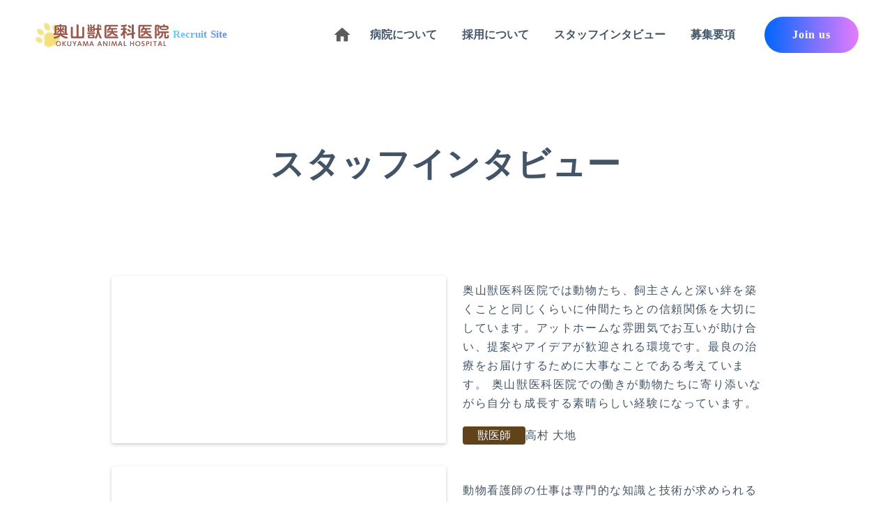

--- FILE ---
content_type: text/html;charset=utf-8
request_url: https://www.okuyama-animal-hospital.com/recruit/staff
body_size: 40463
content:
<!DOCTYPE html>
<html lang="ja">
<head><meta charset="utf-8">
<meta name="viewport" content="width=device-width, initial-scale=1">
<title>北海道登別市と室蘭市の動物病院｜奥山獣医科医院</title>
<link rel="preconnect" href="https://fonts.gstatic.com" crossorigin>
<meta name="generator" content="Studio.Design">
<meta name="robots" content="all">
<meta property="og:site_name" content="北海道登別市と室蘭市の動物病院｜奥山獣医科医院">
<meta property="og:title" content="北海道登別市と室蘭市の動物病院｜奥山獣医科医院">
<meta property="og:image" content="https://storage.googleapis.com/production-os-assets/assets/b3798958-4de0-42c9-8e62-0cce4acd3883">
<meta property="og:description" content="JR幌別駅から徒歩8分、JR東室蘭駅から徒歩11分の位置にある「奥山獣医科医院」です。ご予約はWebまたはお電話から。犬・猫・ウサギ・ハムスター・その他小動物を対象に、一般診療、予防医療（犬・猫の伝染病予防 ワクチン、狂犬病予防接種、フィラリア予防、ノミ・ダニ予防、避妊・去勢手術、 猫の伝染病）、外科手術、東洋医学療法に対応しています。専門的な診療に加えて、飼い主さんの様々な想いを理解し、感じ取ることが大切だと考えています。ペットの健康を維持するために、飼い主さんと一緒に協力して予防・診察・治療に取り組んでいきたいと思っています。">
<meta property="og:type" content="website">
<meta name="description" content="JR幌別駅から徒歩8分、JR東室蘭駅から徒歩11分の位置にある「奥山獣医科医院」です。ご予約はWebまたはお電話から。犬・猫・ウサギ・ハムスター・その他小動物を対象に、一般診療、予防医療（犬・猫の伝染病予防 ワクチン、狂犬病予防接種、フィラリア予防、ノミ・ダニ予防、避妊・去勢手術、 猫の伝染病）、外科手術、東洋医学療法に対応しています。専門的な診療に加えて、飼い主さんの様々な想いを理解し、感じ取ることが大切だと考えています。ペットの健康を維持するために、飼い主さんと一緒に協力して予防・診察・治療に取り組んでいきたいと思っています。">
<meta property="twitter:card" content="summary_large_image">
<meta property="twitter:image" content="https://storage.googleapis.com/production-os-assets/assets/b3798958-4de0-42c9-8e62-0cce4acd3883">
<meta name="apple-mobile-web-app-title" content="北海道登別市と室蘭市の動物病院｜奥山獣医科医院">
<meta name="format-detection" content="telephone=no,email=no,address=no">
<meta name="chrome" content="nointentdetection">
<meta name="google-site-verification" content="vxAPTOsJABqL30ZXaDeyMMPUWcssPXADSFH72lobgkM">
<meta property="og:url" content="/recruit/staff">
<link rel="icon" type="image/png" href="https://storage.googleapis.com/production-os-assets/assets/5161264e-3d08-47e3-81a5-baf1405d8cd4" data-hid="2c9d455">
<link rel="apple-touch-icon" type="image/png" href="https://storage.googleapis.com/production-os-assets/assets/5161264e-3d08-47e3-81a5-baf1405d8cd4" data-hid="74ef90c"><link rel="modulepreload" as="script" crossorigin href="/_nuxt/entry.98227f41.js"><link rel="preload" as="style" href="/_nuxt/entry.be326413.css"><link rel="prefetch" as="image" type="image/svg+xml" href="/_nuxt/close_circle.c7480f3c.svg"><link rel="prefetch" as="image" type="image/svg+xml" href="/_nuxt/round_check.0ebac23f.svg"><link rel="prefetch" as="script" crossorigin href="/_nuxt/LottieRenderer.ac4e2a82.js"><link rel="prefetch" as="script" crossorigin href="/_nuxt/error-404.115a548b.js"><link rel="prefetch" as="script" crossorigin href="/_nuxt/error-500.4f91b1bb.js"><link rel="stylesheet" href="/_nuxt/entry.be326413.css"><style>.page-enter-active{transition:.6s cubic-bezier(.4,.4,0,1)}.page-leave-active{transition:.3s cubic-bezier(.4,.4,0,1)}.page-enter-from,.page-leave-to{opacity:0}</style><style>:root{--rebranding-loading-bg:#e5e5e5;--rebranding-loading-bar:#222}</style><style>.app[data-v-d12de11f]{align-items:center;flex-direction:column;height:100%;justify-content:center;width:100%}.title[data-v-d12de11f]{font-size:34px;font-weight:300;letter-spacing:2.45px;line-height:30px;margin:30px}</style><style>/*! * Font Awesome Free 6.4.2 by @fontawesome - https://fontawesome.com * License - https://fontawesome.com/license/free (Icons: CC BY 4.0, Fonts: SIL OFL 1.1, Code: MIT License) * Copyright 2023 Fonticons, Inc. */.fa-brands,.fa-solid{-moz-osx-font-smoothing:grayscale;-webkit-font-smoothing:antialiased;--fa-display:inline-flex;align-items:center;display:var(--fa-display,inline-block);font-style:normal;font-variant:normal;justify-content:center;line-height:1;text-rendering:auto}.fa-solid{font-family:Font Awesome\ 6 Free;font-weight:900}.fa-brands{font-family:Font Awesome\ 6 Brands;font-weight:400}:host,:root{--fa-style-family-classic:"Font Awesome 6 Free";--fa-font-solid:normal 900 1em/1 "Font Awesome 6 Free";--fa-style-family-brands:"Font Awesome 6 Brands";--fa-font-brands:normal 400 1em/1 "Font Awesome 6 Brands"}@font-face{font-display:block;font-family:Font Awesome\ 6 Free;font-style:normal;font-weight:900;src:url(https://storage.googleapis.com/production-os-assets/assets/fontawesome/1629704621943/6.4.2/webfonts/fa-solid-900.woff2) format("woff2"),url(https://storage.googleapis.com/production-os-assets/assets/fontawesome/1629704621943/6.4.2/webfonts/fa-solid-900.ttf) format("truetype")}@font-face{font-display:block;font-family:Font Awesome\ 6 Brands;font-style:normal;font-weight:400;src:url(https://storage.googleapis.com/production-os-assets/assets/fontawesome/1629704621943/6.4.2/webfonts/fa-brands-400.woff2) format("woff2"),url(https://storage.googleapis.com/production-os-assets/assets/fontawesome/1629704621943/6.4.2/webfonts/fa-brands-400.ttf) format("truetype")}</style><style>.spinner[data-v-36413753]{animation:loading-spin-36413753 1s linear infinite;height:16px;pointer-events:none;width:16px}.spinner[data-v-36413753]:before{border-bottom:2px solid transparent;border-right:2px solid transparent;border-color:transparent currentcolor currentcolor transparent;border-style:solid;border-width:2px;opacity:.2}.spinner[data-v-36413753]:after,.spinner[data-v-36413753]:before{border-radius:50%;box-sizing:border-box;content:"";height:100%;position:absolute;width:100%}.spinner[data-v-36413753]:after{border-left:2px solid transparent;border-top:2px solid transparent;border-color:currentcolor transparent transparent currentcolor;border-style:solid;border-width:2px;opacity:1}@keyframes loading-spin-36413753{0%{transform:rotate(0deg)}to{transform:rotate(1turn)}}</style><style>.design-canvas__modal{height:100%;pointer-events:none;position:fixed;transition:none;width:100%;z-index:2}.design-canvas__modal:focus{outline:none}.design-canvas__modal.v-enter-active .studio-canvas,.design-canvas__modal.v-leave-active,.design-canvas__modal.v-leave-active .studio-canvas{transition:.4s cubic-bezier(.4,.4,0,1)}.design-canvas__modal.v-enter-active .studio-canvas *,.design-canvas__modal.v-leave-active .studio-canvas *{transition:none!important}.design-canvas__modal.isNone{transition:none}.design-canvas__modal .design-canvas__modal__base{height:100%;left:0;pointer-events:auto;position:fixed;top:0;transition:.4s cubic-bezier(.4,.4,0,1);width:100%;z-index:-1}.design-canvas__modal .studio-canvas{height:100%;pointer-events:none}.design-canvas__modal .studio-canvas>*{background:none!important;pointer-events:none}</style><style>.LoadMoreAnnouncer[data-v-4f7a7294]{height:1px;margin:-1px;overflow:hidden;padding:0;position:absolute;width:1px;clip:rect(0,0,0,0);border-width:0;white-space:nowrap}</style><style>.TitleAnnouncer[data-v-692a2727]{height:1px;margin:-1px;overflow:hidden;padding:0;position:absolute;width:1px;clip:rect(0,0,0,0);border-width:0;white-space:nowrap}</style><style>.publish-studio-style[data-v-4493fe55]{transition:.4s cubic-bezier(.4,.4,0,1)}</style><style>.product-font-style[data-v-51f515bd]{transition:.4s cubic-bezier(.4,.4,0,1)}</style><style>@font-face{font-family:grandam;font-style:normal;font-weight:400;src:url(https://storage.googleapis.com/studio-front/fonts/grandam.ttf) format("truetype")}@font-face{font-family:Material Icons;font-style:normal;font-weight:400;src:url(https://storage.googleapis.com/production-os-assets/assets/material-icons/1629704621943/MaterialIcons-Regular.eot);src:local("Material Icons"),local("MaterialIcons-Regular"),url(https://storage.googleapis.com/production-os-assets/assets/material-icons/1629704621943/MaterialIcons-Regular.woff2) format("woff2"),url(https://storage.googleapis.com/production-os-assets/assets/material-icons/1629704621943/MaterialIcons-Regular.woff) format("woff"),url(https://storage.googleapis.com/production-os-assets/assets/material-icons/1629704621943/MaterialIcons-Regular.ttf) format("truetype")}.StudioCanvas{display:flex;height:auto;min-height:100dvh}.StudioCanvas>.sd{min-height:100dvh;overflow:clip}a,abbr,address,article,aside,audio,b,blockquote,body,button,canvas,caption,cite,code,dd,del,details,dfn,div,dl,dt,em,fieldset,figcaption,figure,footer,form,h1,h2,h3,h4,h5,h6,header,hgroup,html,i,iframe,img,input,ins,kbd,label,legend,li,main,mark,menu,nav,object,ol,p,pre,q,samp,section,select,small,span,strong,sub,summary,sup,table,tbody,td,textarea,tfoot,th,thead,time,tr,ul,var,video{border:0;font-family:sans-serif;line-height:1;list-style:none;margin:0;padding:0;text-decoration:none;-webkit-font-smoothing:antialiased;-webkit-backface-visibility:hidden;box-sizing:border-box;color:#333;transition:.3s cubic-bezier(.4,.4,0,1);word-spacing:1px}a:focus:not(:focus-visible),button:focus:not(:focus-visible),summary:focus:not(:focus-visible){outline:none}nav ul{list-style:none}blockquote,q{quotes:none}blockquote:after,blockquote:before,q:after,q:before{content:none}a,button{background:transparent;font-size:100%;margin:0;padding:0;vertical-align:baseline}ins{text-decoration:none}ins,mark{background-color:#ff9;color:#000}mark{font-style:italic;font-weight:700}del{text-decoration:line-through}abbr[title],dfn[title]{border-bottom:1px dotted;cursor:help}table{border-collapse:collapse;border-spacing:0}hr{border:0;border-top:1px solid #ccc;display:block;height:1px;margin:1em 0;padding:0}input,select{vertical-align:middle}textarea{resize:none}.clearfix:after{clear:both;content:"";display:block}[slot=after] button{overflow-anchor:none}</style><style>.sd{flex-wrap:nowrap;max-width:100%;pointer-events:all;z-index:0;-webkit-overflow-scrolling:touch;align-content:center;align-items:center;display:flex;flex:none;flex-direction:column;position:relative}.sd::-webkit-scrollbar{display:none}.sd,.sd.richText *{transition-property:all,--g-angle,--g-color-0,--g-position-0,--g-color-1,--g-position-1,--g-color-2,--g-position-2,--g-color-3,--g-position-3,--g-color-4,--g-position-4,--g-color-5,--g-position-5,--g-color-6,--g-position-6,--g-color-7,--g-position-7,--g-color-8,--g-position-8,--g-color-9,--g-position-9,--g-color-10,--g-position-10,--g-color-11,--g-position-11}input.sd,textarea.sd{align-content:normal}.sd[tabindex]:focus{outline:none}.sd[tabindex]:focus-visible{outline:1px solid;outline-color:Highlight;outline-color:-webkit-focus-ring-color}input[type=email],input[type=tel],input[type=text],select,textarea{-webkit-appearance:none}select{cursor:pointer}.frame{display:block;overflow:hidden}.frame>iframe{height:100%;width:100%}.frame .formrun-embed>iframe:not(:first-child){display:none!important}.image{position:relative}.image:before{background-position:50%;background-size:cover;border-radius:inherit;content:"";height:100%;left:0;pointer-events:none;position:absolute;top:0;transition:inherit;width:100%;z-index:-2}.sd.file{cursor:pointer;flex-direction:row;outline:2px solid transparent;outline-offset:-1px;overflow-wrap:anywhere;word-break:break-word}.sd.file:focus-within{outline-color:Highlight;outline-color:-webkit-focus-ring-color}.file>input[type=file]{opacity:0;pointer-events:none;position:absolute}.sd.text,.sd:where(.icon){align-content:center;align-items:center;display:flex;flex-direction:row;justify-content:center;overflow:visible;overflow-wrap:anywhere;word-break:break-word}.sd:where(.icon.fa){display:inline-flex}.material-icons{align-items:center;display:inline-flex;font-family:Material Icons;font-size:24px;font-style:normal;font-weight:400;justify-content:center;letter-spacing:normal;line-height:1;text-transform:none;white-space:nowrap;word-wrap:normal;direction:ltr;text-rendering:optimizeLegibility;-webkit-font-smoothing:antialiased}.sd:where(.icon.material-symbols){align-items:center;display:flex;font-style:normal;font-variation-settings:"FILL" var(--symbol-fill,0),"wght" var(--symbol-weight,400);justify-content:center;min-height:1em;min-width:1em}.sd.material-symbols-outlined{font-family:Material Symbols Outlined}.sd.material-symbols-rounded{font-family:Material Symbols Rounded}.sd.material-symbols-sharp{font-family:Material Symbols Sharp}.sd.material-symbols-weight-100{--symbol-weight:100}.sd.material-symbols-weight-200{--symbol-weight:200}.sd.material-symbols-weight-300{--symbol-weight:300}.sd.material-symbols-weight-400{--symbol-weight:400}.sd.material-symbols-weight-500{--symbol-weight:500}.sd.material-symbols-weight-600{--symbol-weight:600}.sd.material-symbols-weight-700{--symbol-weight:700}.sd.material-symbols-fill{--symbol-fill:1}a,a.icon,a.text{-webkit-tap-highlight-color:rgba(0,0,0,.15)}.fixed{z-index:2}.sticky{z-index:1}.button{transition:.4s cubic-bezier(.4,.4,0,1)}.button,.link{cursor:pointer}.submitLoading{opacity:.5!important;pointer-events:none!important}.richText{display:block;word-break:break-word}.richText [data-thread],.richText a,.richText blockquote,.richText em,.richText h1,.richText h2,.richText h3,.richText h4,.richText li,.richText ol,.richText p,.richText p>code,.richText pre,.richText pre>code,.richText s,.richText strong,.richText table tbody,.richText table tbody tr,.richText table tbody tr>td,.richText table tbody tr>th,.richText u,.richText ul{backface-visibility:visible;color:inherit;font-family:inherit;font-size:inherit;font-style:inherit;font-weight:inherit;letter-spacing:inherit;line-height:inherit;text-align:inherit}.richText p{display:block;margin:10px 0}.richText>p{min-height:1em}.richText img,.richText video{height:auto;max-width:100%;vertical-align:bottom}.richText h1{display:block;font-size:3em;font-weight:700;margin:20px 0}.richText h2{font-size:2em}.richText h2,.richText h3{display:block;font-weight:700;margin:10px 0}.richText h3{font-size:1em}.richText h4,.richText h5{font-weight:600}.richText h4,.richText h5,.richText h6{display:block;font-size:1em;margin:10px 0}.richText h6{font-weight:500}.richText [data-type=table]{overflow-x:auto}.richText [data-type=table] p{white-space:pre-line;word-break:break-all}.richText table{border:1px solid #f2f2f2;border-collapse:collapse;border-spacing:unset;color:#1a1a1a;font-size:14px;line-height:1.4;margin:10px 0;table-layout:auto}.richText table tr th{background:hsla(0,0%,96%,.5)}.richText table tr td,.richText table tr th{border:1px solid #f2f2f2;max-width:240px;min-width:100px;padding:12px}.richText table tr td p,.richText table tr th p{margin:0}.richText blockquote{border-left:3px solid rgba(0,0,0,.15);font-style:italic;margin:10px 0;padding:10px 15px}.richText [data-type=embed_code]{margin:20px 0;position:relative}.richText [data-type=embed_code]>.height-adjuster>.wrapper{position:relative}.richText [data-type=embed_code]>.height-adjuster>.wrapper[style*=padding-top] iframe{height:100%;left:0;position:absolute;top:0;width:100%}.richText [data-type=embed_code][data-embed-sandbox=true]{display:block;overflow:hidden}.richText [data-type=embed_code][data-embed-code-type=instagram]>.height-adjuster>.wrapper[style*=padding-top]{padding-top:100%}.richText [data-type=embed_code][data-embed-code-type=instagram]>.height-adjuster>.wrapper[style*=padding-top] blockquote{height:100%;left:0;overflow:hidden;position:absolute;top:0;width:100%}.richText [data-type=embed_code][data-embed-code-type=codepen]>.height-adjuster>.wrapper{padding-top:50%}.richText [data-type=embed_code][data-embed-code-type=codepen]>.height-adjuster>.wrapper iframe{height:100%;left:0;position:absolute;top:0;width:100%}.richText [data-type=embed_code][data-embed-code-type=slideshare]>.height-adjuster>.wrapper{padding-top:56.25%}.richText [data-type=embed_code][data-embed-code-type=slideshare]>.height-adjuster>.wrapper iframe{height:100%;left:0;position:absolute;top:0;width:100%}.richText [data-type=embed_code][data-embed-code-type=speakerdeck]>.height-adjuster>.wrapper{padding-top:56.25%}.richText [data-type=embed_code][data-embed-code-type=speakerdeck]>.height-adjuster>.wrapper iframe{height:100%;left:0;position:absolute;top:0;width:100%}.richText [data-type=embed_code][data-embed-code-type=snapwidget]>.height-adjuster>.wrapper{padding-top:30%}.richText [data-type=embed_code][data-embed-code-type=snapwidget]>.height-adjuster>.wrapper iframe{height:100%;left:0;position:absolute;top:0;width:100%}.richText [data-type=embed_code][data-embed-code-type=firework]>.height-adjuster>.wrapper fw-embed-feed{-webkit-user-select:none;-moz-user-select:none;user-select:none}.richText [data-type=embed_code_empty]{display:none}.richText ul{margin:0 0 0 20px}.richText ul li{list-style:disc;margin:10px 0}.richText ul li p{margin:0}.richText ol{margin:0 0 0 20px}.richText ol li{list-style:decimal;margin:10px 0}.richText ol li p{margin:0}.richText hr{border-top:1px solid #ccc;margin:10px 0}.richText p>code{background:#eee;border:1px solid rgba(0,0,0,.1);border-radius:6px;display:inline;margin:2px;padding:0 5px}.richText pre{background:#eee;border-radius:6px;font-family:Menlo,Monaco,Courier New,monospace;margin:20px 0;padding:25px 35px;white-space:pre-wrap}.richText pre code{border:none;padding:0}.richText strong{color:inherit;display:inline;font-family:inherit;font-weight:900}.richText em{font-style:italic}.richText a,.richText u{text-decoration:underline}.richText a{color:#007cff;display:inline}.richText s{text-decoration:line-through}.richText [data-type=table_of_contents]{background-color:#f5f5f5;border-radius:2px;color:#616161;font-size:16px;list-style:none;margin:0;padding:24px 24px 8px;text-decoration:underline}.richText [data-type=table_of_contents] .toc_list{margin:0}.richText [data-type=table_of_contents] .toc_item{color:currentColor;font-size:inherit!important;font-weight:inherit;list-style:none}.richText [data-type=table_of_contents] .toc_item>a{border:none;color:currentColor;font-size:inherit!important;font-weight:inherit;text-decoration:none}.richText [data-type=table_of_contents] .toc_item>a:hover{opacity:.7}.richText [data-type=table_of_contents] .toc_item--1{margin:0 0 16px}.richText [data-type=table_of_contents] .toc_item--2{margin:0 0 16px;padding-left:2rem}.richText [data-type=table_of_contents] .toc_item--3{margin:0 0 16px;padding-left:4rem}.sd.section{align-content:center!important;align-items:center!important;flex-direction:column!important;flex-wrap:nowrap!important;height:auto!important;max-width:100%!important;padding:0!important;width:100%!important}.sd.section-inner{position:static!important}@property --g-angle{syntax:"<angle>";inherits:false;initial-value:180deg}@property --g-color-0{syntax:"<color>";inherits:false;initial-value:transparent}@property --g-position-0{syntax:"<percentage>";inherits:false;initial-value:.01%}@property --g-color-1{syntax:"<color>";inherits:false;initial-value:transparent}@property --g-position-1{syntax:"<percentage>";inherits:false;initial-value:100%}@property --g-color-2{syntax:"<color>";inherits:false;initial-value:transparent}@property --g-position-2{syntax:"<percentage>";inherits:false;initial-value:100%}@property --g-color-3{syntax:"<color>";inherits:false;initial-value:transparent}@property --g-position-3{syntax:"<percentage>";inherits:false;initial-value:100%}@property --g-color-4{syntax:"<color>";inherits:false;initial-value:transparent}@property --g-position-4{syntax:"<percentage>";inherits:false;initial-value:100%}@property --g-color-5{syntax:"<color>";inherits:false;initial-value:transparent}@property --g-position-5{syntax:"<percentage>";inherits:false;initial-value:100%}@property --g-color-6{syntax:"<color>";inherits:false;initial-value:transparent}@property --g-position-6{syntax:"<percentage>";inherits:false;initial-value:100%}@property --g-color-7{syntax:"<color>";inherits:false;initial-value:transparent}@property --g-position-7{syntax:"<percentage>";inherits:false;initial-value:100%}@property --g-color-8{syntax:"<color>";inherits:false;initial-value:transparent}@property --g-position-8{syntax:"<percentage>";inherits:false;initial-value:100%}@property --g-color-9{syntax:"<color>";inherits:false;initial-value:transparent}@property --g-position-9{syntax:"<percentage>";inherits:false;initial-value:100%}@property --g-color-10{syntax:"<color>";inherits:false;initial-value:transparent}@property --g-position-10{syntax:"<percentage>";inherits:false;initial-value:100%}@property --g-color-11{syntax:"<color>";inherits:false;initial-value:transparent}@property --g-position-11{syntax:"<percentage>";inherits:false;initial-value:100%}</style><style>.snackbar[data-v-3129703d]{align-items:center;background:#fff;border:1px solid #ededed;border-radius:6px;box-shadow:0 16px 48px -8px rgba(0,0,0,.08),0 10px 25px -5px rgba(0,0,0,.11);display:flex;flex-direction:row;gap:8px;justify-content:space-between;left:50%;max-width:90vw;padding:16px 20px;position:fixed;top:32px;transform:translateX(-50%);-webkit-user-select:none;-moz-user-select:none;user-select:none;width:480px;z-index:9999}.snackbar.v-enter-active[data-v-3129703d],.snackbar.v-leave-active[data-v-3129703d]{transition:.4s cubic-bezier(.4,.4,0,1)}.snackbar.v-enter-from[data-v-3129703d],.snackbar.v-leave-to[data-v-3129703d]{opacity:0;transform:translate(-50%,-10px)}.snackbar .convey[data-v-3129703d]{align-items:center;display:flex;flex-direction:row;gap:8px;padding:0}.snackbar .convey .icon[data-v-3129703d]{background-position:50%;background-repeat:no-repeat;flex-shrink:0;height:24px;width:24px}.snackbar .convey .message[data-v-3129703d]{font-size:14px;font-style:normal;font-weight:400;line-height:20px;white-space:pre-line}.snackbar .convey.error .icon[data-v-3129703d]{background-image:url(/_nuxt/close_circle.c7480f3c.svg)}.snackbar .convey.error .message[data-v-3129703d]{color:#f84f65}.snackbar .convey.success .icon[data-v-3129703d]{background-image:url(/_nuxt/round_check.0ebac23f.svg)}.snackbar .convey.success .message[data-v-3129703d]{color:#111}.snackbar .button[data-v-3129703d]{align-items:center;border-radius:40px;color:#4b9cfb;display:flex;flex-shrink:0;font-family:Inter;font-size:12px;font-style:normal;font-weight:700;justify-content:center;line-height:16px;padding:4px 8px}.snackbar .button[data-v-3129703d]:hover{background:#f5f5f5}</style><style>a[data-v-160f89c6]{align-items:center;border-radius:4px;bottom:20px;height:20px;justify-content:center;left:20px;perspective:300px;position:fixed;transition:0s linear;width:84px;z-index:2000}@media (hover:hover){a[data-v-160f89c6]{transition:.4s cubic-bezier(.4,.4,0,1);will-change:width,height}a[data-v-160f89c6]:hover{height:32px;width:200px}}[data-v-160f89c6] .custom-fill path{fill:var(--234b47e2)}.fade-enter-active[data-v-160f89c6],.fade-leave-active[data-v-160f89c6]{position:absolute;transform:translateZ(0);transition:opacity .3s cubic-bezier(.4,.4,0,1);will-change:opacity,transform}.fade-enter-from[data-v-160f89c6],.fade-leave-to[data-v-160f89c6]{opacity:0}</style></head>
<body ><div id="__nuxt"><div><span></span><!----><!----></div></div><script type="application/json" id="__NUXT_DATA__" data-ssr="true">[["Reactive",1],{"data":2,"state":4,"_errors":5,"serverRendered":6,"path":7,"pinia":8},{"dynamicDatarecruit/staff":3},null,{},{"dynamicDatarecruit/staff":3},true,"/recruit/staff",{"cmsContentStore":9,"indexStore":12,"projectStore":15,"productStore":38,"pageHeadStore":349},{"listContentsMap":10,"contentMap":11},["Map"],["Map"],{"routeType":13,"host":14},"publish","www.okuyama-animal-hospital.com",{"project":16},{"id":17,"name":18,"type":19,"customDomain":20,"iconImage":20,"coverImage":21,"displayBadge":22,"integrations":23,"snapshot_path":36,"snapshot_id":37,"recaptchaSiteKey":-1},"BmqMw8V8WX","奥山獣医科医院","web","","https://storage.googleapis.com/production-os-assets/assets/7c02777b-869c-42da-b9f2-40984e2992bf",false,[24,27,30,33],{"integration_name":25,"code":26},"google-analytics","G-LMB0DPBCMJ",{"integration_name":28,"code":29},"google-tag-manager","GTM-T7KG3XMV",{"integration_name":31,"code":32},"search-console","vxAPTOsJABqL30ZXaDeyMMPUWcssPXADSFH72lobgkM",{"integration_name":34,"code":35},"typesquare","unused","https://storage.googleapis.com/studio-publish/projects/BmqMw8V8WX/NWYNE8VzOl/","NWYNE8VzOl",{"product":39,"isLoaded":6,"selectedModalIds":346,"redirectPage":3,"isInitializedRSS":22,"pageViewMap":347,"symbolViewMap":348},{"breakPoints":40,"colors":53,"fonts":54,"head":88,"info":95,"pages":102,"resources":292,"symbols":296,"style":334,"styleVars":336,"enablePassword":22,"classes":343,"publishedUid":345},[41,44,47,50],{"maxWidth":42,"name":43},480,"mobile",{"maxWidth":45,"name":46},768,"tablet",{"maxWidth":48,"name":49},1140,"small",{"maxWidth":51,"name":52},320,"mini",[],[55,73],{"family":56,"subsets":57,"variants":62,"vendor":72},"M PLUS 1",[58,59,60,61],"japanese","latin","latin-ext","vietnamese",[63,64,65,66,67,68,69,70,71],"100","200","300","regular","500","600","700","800","900","google",{"family":74,"subsets":75,"variants":78,"vendor":72},"Montserrat",[76,77,59,60,61],"cyrillic","cyrillic-ext",[63,64,65,66,67,68,69,70,71,79,80,81,82,83,84,85,86,87],"100italic","200italic","300italic","italic","500italic","600italic","700italic","800italic","900italic",{"favicon":89,"lang":90,"meta":91,"title":94},"https://storage.googleapis.com/production-os-assets/assets/5161264e-3d08-47e3-81a5-baf1405d8cd4","ja",{"description":92,"og:image":93},"JR幌別駅から徒歩8分、JR東室蘭駅から徒歩11分の位置にある「奥山獣医科医院」です。ご予約はWebまたはお電話から。犬・猫・ウサギ・ハムスター・その他小動物を対象に、一般診療、予防医療（犬・猫の伝染病予防 ワクチン、狂犬病予防接種、フィラリア予防、ノミ・ダニ予防、避妊・去勢手術、 猫の伝染病）、外科手術、東洋医学療法に対応しています。専門的な診療に加えて、飼い主さんの様々な想いを理解し、感じ取ることが大切だと考えています。ペットの健康を維持するために、飼い主さんと一緒に協力して予防・診察・治療に取り組んでいきたいと思っています。","https://storage.googleapis.com/production-os-assets/assets/b3798958-4de0-42c9-8e62-0cce4acd3883","北海道登別市と室蘭市の動物病院｜奥山獣医科医院",{"baseWidth":96,"created_at":97,"screen":98,"type":19,"updated_at":100,"version":101},1280,1518591100346,{"height":99,"isAutoHeight":22,"width":96,"workingState":22},600,1518792996878,"4.1.9",[103,119,129,140,145,149,153,157,161,165,169,173,183,193,202,210,220,228,238,248,258,266,275,280,283],{"head":104,"id":106,"type":107,"uuid":108,"symbolIds":109},{"meta":105,"title":94},{"description":92},"/","page","1fdf2258-505e-47ea-ba1f-a6883c68e881",[110,111,112,113,114,115,116,117,118],"b2c139d2-2550-4515-9f3b-62137f008d6c","b3fb8516-7e29-4948-b169-e53c9024da15","ce1113f6-2bfc-494c-99f2-c454afe05f2d","c0f70ec9-1db9-4385-a1ab-0d3fc844fb4b","117136f6-99a6-45df-aabc-1a26eed853d2","7b3b6308-d573-44bf-be09-729a3d024184","4efec13b-8af8-4d49-a119-2545c8b9fa21","0886d1cc-fef6-4a06-b94b-481680c1037f","1e6e2e3a-4b21-42d1-ab45-b75a79be86be",{"id":120,"type":107,"uuid":121,"symbolIds":122},"recruit","218e14d5-0f97-40d0-87d4-c5c869519a27",[123,124,125,126,127,128],"0c45e3cb-ea24-4808-b03e-864b0ae0afe2","497448d5-7952-4d65-afc5-2b62c3c596a3","2ef3ed1b-1f90-4439-91b9-6f4d9187e5ff","233d1430-5465-4816-9763-23694c8efc73","6a7db136-b271-4b41-abae-ceebe7406968","39cd3a0d-6642-4de4-95be-87d6eabcda14",{"head":130,"id":132,"type":107,"uuid":133,"symbolIds":134},{"meta":131,"title":20},{"description":20},"recruit/about","75b9900c-9c88-47c4-aa73-4667831aa7ca",[135,124,125,136,137,138,139,128,123],"30f31dae-589d-4fc9-b8b9-277608dac3a8","ecc20da6-bff2-4209-bd31-f516e2dd1bdc","663504b0-3639-4a17-ad24-1c9835ac99b5","fa67a583-c53c-4915-a0f6-85facf35a051","17a353a0-8f74-48db-a4b3-3529afe46396",{"id":141,"type":107,"uuid":142,"symbolIds":143},"recruit/about2","6bf1bce0-66b2-474f-973a-0beb62c6faf0",[135,124,125,138,144,127,139,123,128],"b9404e6d-833c-404f-b993-5b590435b9d0",{"id":146,"type":107,"uuid":147,"symbolIds":148},"recruit/staff","836f621f-7f06-4d18-a3e4-cd8cfc5a4531",[123,135,127,128],{"id":150,"type":107,"uuid":151,"symbolIds":152},"recruit/jobdescription","8ba06b67-86fb-4ac8-9cec-5bc38ca1e679",[135,123,127,128],{"id":154,"type":107,"uuid":155,"symbolIds":156},"recruit/jobdescription-veterinarian","d09f849a-aead-4223-a766-042a9ffba712",[135,123,127,128],{"id":158,"type":107,"uuid":159,"symbolIds":160},"recruit/jobdescription-nurse","735c9cbb-da4d-4960-b97f-05a90d4c331a",[135,123,127,128],{"id":162,"type":107,"uuid":163,"symbolIds":164},"recruit/jobdescription-trimmer","1cd1bbe0-b628-4fba-84d3-0fced214fb2c",[135,123,127,128],{"id":166,"type":107,"uuid":167,"symbolIds":168},"recruit/form","a998a8fa-4583-4d4f-a8c6-e1751ccf4991",[135,123,127,128],{"id":170,"type":107,"uuid":171,"symbolIds":172},"recruit/thanks","2a637357-9190-440f-b463-8e6626e3cd7d",[],{"head":174,"id":180,"type":107,"uuid":181,"symbolIds":182},{"favicon":175,"meta":176,"title":179},"https://storage.googleapis.com/production-os-assets/assets/001814f1-ecdd-46ac-a402-817b87c67480",{"description":177,"og:image":178},"奥山動物病院の診療時間・アクセスページです。当院は、平日および土曜・日曜・祝日の午前中も診療を行っており、木曜日と日曜・祝日の午後は休診となります。詳細な診療時間やアクセス方法については、当ページをご確認ください。","https://storage.googleapis.com/production-os-assets/assets/255ea4ba-9908-40d1-9008-958d2839617b","獣医師出勤表","schedule","8c670b54-73d3-431f-92e2-4b2b7b4241f7",[111,112,110,115,116,113,117,118],{"head":184,"id":190,"type":107,"uuid":191,"symbolIds":192},{"favicon":185,"meta":186,"title":189},"https://storage.googleapis.com/production-os-assets/assets/ebae3192-9d43-4b07-9657-f1c1745eeccc",{"description":187,"og:image":188},"奥山獣医科医院の登別医院です。一次診療病院として内科疾患・外科疾患全般対応いたします。 消化器科、呼吸器科、循環器科、泌尿器科、内分泌内科、腫瘍科、皮膚科、耳科、眼科、歯科、神経科、外科などなにかおかしいと感じたら、また動物と生活する上で分からない事などあればご遠慮なくご相談ください。","https://storage.googleapis.com/production-os-assets/assets/dbfc8201-3e1c-4047-8fc9-2a7be388fee1","奥山獣医科医院_ 登別医院","noborito","68cf30bf-614b-42fa-9a51-aacd1e6a81b7",[111,112,110,115,116,113,117,118],{"head":194,"id":199,"type":107,"uuid":200,"symbolIds":201},{"favicon":195,"meta":196,"title":198},"https://storage.googleapis.com/production-os-assets/assets/473dc7c5-9d96-4f03-8981-7191bac599c3",{"description":197,"og:image":188},"奥山獣医科医院の室蘭医院です。一次病院として内科疾患全般対応いたします。 消化器科、呼吸器科、循環器科、泌尿器科、内分泌内科、腫瘍科、皮膚科、耳科、眼科、歯科、神経科、東洋医学療法など なにかおかしいと感じたら、また動物と生活する上で分からない事などあればご遠慮なくご相談ください。","奥山獣医科医院_室蘭医院","muroran","6d50439a-2068-4509-a79c-57fc4b012b23",[111,112,110,115,116,113,117,118],{"head":203,"id":207,"type":107,"uuid":208,"symbolIds":209},{"favicon":175,"meta":204,"title":206},{"description":205,"og:image":178},"院長の奥山博之をはじめ、獣医師の奥山一恵（日本中獣医師1級 獣医推拿整体師）や副院長の高村大地（日本獣医がん学会 第2種認定医）など、専門性豊かなスタッフが紹介されています。各分野の専門家が、飼い主様とペットの健康と幸せをサポートします。","スタッフ紹介","staff","aff14992-d363-4f3b-b5ab-3fbd9b5f90db",[111,112,110,115,116,113,117,118],{"head":211,"id":217,"type":107,"uuid":218,"symbolIds":219},{"favicon":212,"meta":213,"title":216},"https://storage.googleapis.com/production-os-assets/assets/f885ede2-be43-4d25-b029-ac7460996470",{"description":214,"og:image":215},"奥山獣医科医院の「犬の病気と予防」ページでは、犬パルボウイルス感染症など、犬に多い病気の症状や予防法について詳しく解説しています。特に、嘔吐、下痢、脱水などの症状や、幼犬における二次感染のリスクについて触れています。愛犬の健康管理に役立つ情報が満載です。","https://storage.googleapis.com/production-os-assets/assets/8a6e5534-ae9d-48f2-8899-b801a9b83fa8","犬の病気と予防","dog-disease","ca8836eb-7883-4982-a263-18da16b008df",[111,112,110,115,116,113,117,118],{"head":221,"id":225,"type":107,"uuid":226,"symbolIds":227},{"favicon":20,"meta":222,"title":224},{"description":223,"og:image":215},"奥山獣医科医院の「猫の病気と予防」ページでは、猫白血病ウイルス感染症など、猫に多い病気の症状や予防法について詳しく解説しています。特に、リンパ肉腫や白血病などの腫瘍性疾患、貧血、免疫不全など、感染によるさまざまな病態について触れています。愛猫の健康管理に役立つ情報が満載です。","猫の病気と予防","cats-disease","c0a7dbbe-910c-432a-9324-37bdfeb9aa89",[111,112,110,115,116,113,117,118],{"head":229,"id":235,"type":107,"uuid":236,"symbolIds":237},{"favicon":230,"meta":231,"title":234},"https://storage.googleapis.com/production-os-assets/assets/fe6fc12f-4a2a-4bc0-b210-4f42789030cf",{"description":232,"og:image":233},"奥山獣医科医院のプライバシーポリシーページでは、当院が収集する個人情報の種類、利用目的、管理方法、第三者提供の有無、情報の開示・訂正・削除に関する方針などを詳しく説明しています。お客様の個人情報を適切に保護し、プライバシーを尊重するための取り組みについてご確認いただけます。","https://storage.googleapis.com/production-os-assets/assets/3d4dd805-d59b-42c6-9652-0b7d96dc5b13","個人情報保護方針","privacy-policy","2b27f51c-226b-40ad-93fb-6655aa5efc5d",[111,112,110,115,116,113,117,118],{"head":239,"id":245,"type":107,"uuid":246,"symbolIds":247},{"favicon":240,"meta":241,"title":244},"https://storage.googleapis.com/production-os-assets/assets/37f9d218-754f-4d4b-b2e7-6b6c3718aa76",{"description":242,"og:image":243},"奥山獣医科医院で一緒に働きませんか？ 奥山獣医科医院は、北海道の登別と室蘭に２院あります。 一緒に働いてくださるスタッフを募集しています。","https://storage.googleapis.com/production-os-assets/assets/d57748f8-95d0-44e7-bfef-4ac0714b7f14","採用詳細","works-about","158b29e0-b77d-4010-84ba-586e715c8701",[111,112,110,115,116,113,117,118],{"head":249,"id":255,"type":107,"uuid":256,"symbolIds":257},{"favicon":250,"meta":251,"title":254},"https://storage.googleapis.com/production-os-assets/assets/9985f5d2-dae8-4e11-8e20-6c7b4462d41c",{"description":252,"og:image":253},"奥山獣医科医院の採用情報ページでは、北海道の登別市と室蘭市にある2つの病院で、獣医師や動物看護師などのスタッフを募集しています。詳細な募集要項や応募方法については、当ページをご覧ください。","https://storage.googleapis.com/production-os-assets/assets/a1969a9b-9bbd-4e73-9b64-b2ddb2702cc1","採用情報","works","434f44ac-6242-43f8-80a0-3f5e50d8bfd2",[124,125,126,127,111,112,110,115,116,113,117,118],{"head":259,"id":263,"type":107,"uuid":264,"symbolIds":265},{"favicon":230,"meta":260,"title":262},{"description":261,"og:image":233},"奥山獣医科医院は登別と室蘭にある動物病院です。 一般診療や病気の予防（犬・猫の伝染病予防 ワクチン、狂犬病予防接種、フィラリア予防、ノミ・ダニ予防、避妊・去勢手術、 猫の伝染病）など様々な予防・診療・治療を行っています。また、かわいいペットの為にも定期的な検診をお勧めしております。 ","奥山獣医科医院｜北海道登別と室蘭の動物病院","404","3ae48c68-77e1-4b3d-ba18-97876e43fdc7",[111,112,110,115,116,113,117,118],{"head":267,"id":272,"type":107,"uuid":273,"symbolIds":274},{"favicon":268,"meta":269,"title":271},"https://storage.googleapis.com/production-os-assets/assets/56475b81-650d-4f60-8f54-c85f04f38061",{"description":270,"og:image":178},"奥山獣医科医院の最新のお知らせ","お知らせ｜北海道登別と室蘭の動物病院","cms","0b4d5b26-5e7b-45dd-85b7-bd99813fd2b5",[111,112,110,115,116,113,117,118],{"id":276,"isCookieModal":22,"responsive":6,"type":277,"uuid":278,"symbolIds":279},"recruit/modal","modal","203d560d-e5a0-4e4a-9bb9-8e664def418f",[],{"id":277,"responsive":6,"type":277,"uuid":281,"symbolIds":282},"85d3b2f7-9721-4321-a34c-61084c25bb0e",[],{"cmsRequest":284,"head":287,"id":289,"type":107,"uuid":290,"symbolIds":291},{"contentSlug":285,"schemaKey":286},"{{$route.params.slug}}","posts",{"meta":288,"title":271},{"description":270},"posts/:slug","885289fb-186f-4940-919b-18d5c60700c1",[110,111,112,115,116,113,117,118],{"rssList":293,"apiList":294,"cmsProjectId":295},[],[],"961bf135cb0543548e3d",[297,298,299,301,303,305,307,308,309,310,311,313,314,315,316,317,318,319,320,321,322,323,324,325,327,329,331,332,333],{"uuid":110},{"uuid":114},{"uuid":300},"81600ef2-9a70-4a46-a0d7-95ac415190d4",{"uuid":302},"f190fc00-96b2-4a63-834b-8482d268ff38",{"uuid":304},"060b3326-b355-4561-b0cc-66914392e0d7",{"uuid":306},"bc6a5292-b702-4ce5-a177-023cffc4226c",{"uuid":125},{"uuid":124},{"uuid":126},{"uuid":127},{"uuid":312},"954837cc-a953-4b61-a887-f699200ff0f0",{"uuid":115},{"uuid":111},{"uuid":112},{"uuid":116},{"uuid":123},{"uuid":128},{"uuid":135},{"uuid":136},{"uuid":137},{"uuid":138},{"uuid":139},{"uuid":144},{"uuid":326},"45dee370-798d-4d50-8a8a-4c53e40ee7ca",{"uuid":328},"e40d91e5-f3d8-4b91-907f-ad4a7bffb3ec",{"uuid":330},"360a0136-474d-4ff5-9b83-d90490b3c2ba",{"uuid":113},{"uuid":117},{"uuid":118},{"fontFamily":335},[],{"fontFamily":337},[338,341],{"key":339,"name":20,"value":340},"30bea17c","'M PLUS 1'",{"key":342,"name":20,"value":74},"4e8c2d08",{"typography":344},[],"20251229014939",[],{},["Map"],{"googleFontMap":350,"typesquareLoaded":22,"hasCustomFont":22,"materialSymbols":351},["Map"],[]]</script><script>window.__NUXT__={};window.__NUXT__.config={public:{apiBaseUrl:"https://api.studiodesignapp.com/api",cmsApiBaseUrl:"https://api.cms.studiodesignapp.com",previewBaseUrl:"https://preview.studio.site",facebookAppId:"569471266584583",firebaseApiKey:"AIzaSyBkjSUz89vvvl35U-EErvfHXLhsDakoNNg",firebaseProjectId:"studio-7e371",firebaseAuthDomain:"studio-7e371.firebaseapp.com",firebaseDatabaseURL:"https://studio-7e371.firebaseio.com",firebaseStorageBucket:"studio-7e371.appspot.com",firebaseMessagingSenderId:"373326844567",firebaseAppId:"1:389988806345:web:db757f2db74be8b3",studioDomain:".studio.site",studioPublishUrl:"https://storage.googleapis.com/studio-publish",studioPublishIndexUrl:"https://storage.googleapis.com/studio-publish-index",rssApiPath:"https://rss.studiodesignapp.com/rssConverter",embedSandboxDomain:".studioiframesandbox.com",apiProxyUrl:"https://studio-api-proxy-rajzgb4wwq-an.a.run.app",proxyApiBaseUrl:"",isDev:false,fontsApiBaseUrl:"https://fonts.studio.design",jwtCookieName:"jwt_token"},app:{baseURL:"/",buildAssetsDir:"/_nuxt/",cdnURL:""}}</script><script type="module" src="/_nuxt/entry.98227f41.js" crossorigin></script></body>
</html>

--- FILE ---
content_type: text/plain; charset=utf-8
request_url: https://analytics.studiodesignapp.com/event
body_size: -247
content:
Message published: 17813712410448148